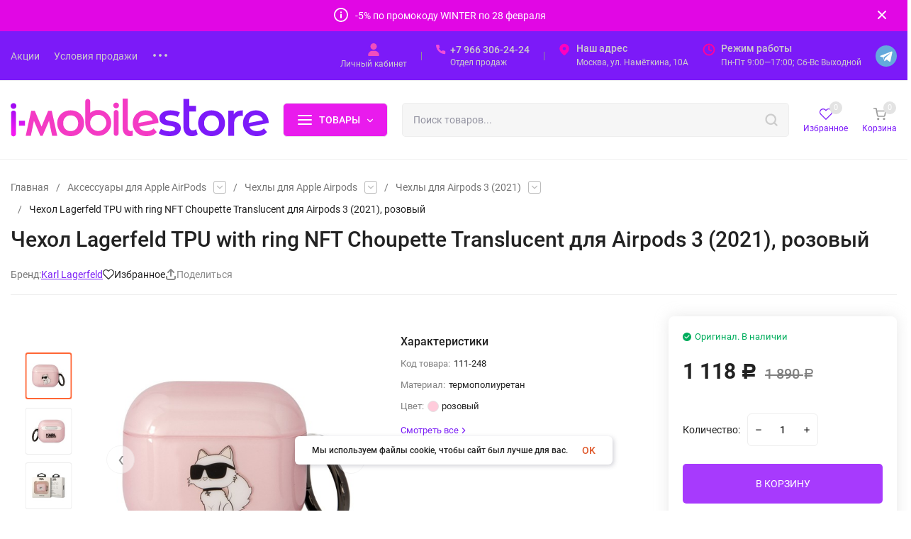

--- FILE ---
content_type: text/css
request_url: https://i-mobilestore.ru/wa-data/public/shop/plugins/cityselect/css/frontend_68d100a867195.css
body_size: 2241
content:
.b-cityselect__wrapper {
  display: inline-block;
  position: relative;
}
.b-cityselect__wrapper--header {
  margin-bottom: 10px;
}
.b-cityselect__wrapper--prostore.b-cityselect__wrapper--header,
.b-cityselect__wrapper--prostore1.b-cityselect__wrapper--header {
  margin-top: 20px;
  padding: 0;
}
.b-cityselect__wrapper--prostore,
.b-cityselect__wrapper--prostore1 {
  padding: 10px;
}
@media only screen and (max-width: 767px) {
  .b-cityselect__wrapper--prostore,
  .b-cityselect__wrapper--prostore1 {
    padding: 0;
    display: block;
  }
}
.b-cityselect__wrapper--supreme .b-cityselect__city,
.b-cityselect__wrapper--supreme1 .b-cityselect__city {
  display: block;
  padding: 0 15px;
  height: 41px;
  line-height: 41px;
  border: none;
  color: #6f6f6f;
}
.b-cityselect__wrapper--mobisite.b-cityselect__wrapper--header,
.b-cityselect__wrapper--mobisite1.b-cityselect__wrapper--header {
  padding: 21px 4% 18px;
}
.b-cityselect__wrapper--mobisite .b-cityselect__notifier,
.b-cityselect__wrapper--mobisite1 .b-cityselect__notifier {
  width: 350px;
}
.b-cityselect__wrapper--mobile.b-cityselect__wrapper--header,
.b-cityselect__wrapper--mobile1.b-cityselect__wrapper--header {
  margin: 0.5em;
  padding: 0.5em;
}
.b-cityselect__wrapper--your_shop.b-cityselect__wrapper--header,
.b-cityselect__wrapper--your_shop1.b-cityselect__wrapper--header,
.b-cityselect__wrapper--your_shop2.b-cityselect__wrapper--header {
  display: block;
  margin: 0 auto;
  width: 960px;
}
@media only screen and (min-width: 1297px) {
  .b-cityselect__wrapper--your_shop.b-cityselect__wrapper--header,
  .b-cityselect__wrapper--your_shop1.b-cityselect__wrapper--header,
  .b-cityselect__wrapper--your_shop2.b-cityselect__wrapper--header {
    width: 1280px;
  }
}
@media only screen and (max-width: 985px) {
  .b-cityselect__wrapper--your_shop.b-cityselect__wrapper--header,
  .b-cityselect__wrapper--your_shop1.b-cityselect__wrapper--header,
  .b-cityselect__wrapper--your_shop2.b-cityselect__wrapper--header {
    width: 740px;
  }
}
.b-cityselect__wrapper--dsv2.b-cityselect__wrapper--header,
.b-cityselect__wrapper--dsv21.b-cityselect__wrapper--header,
.b-cityselect__wrapper--dsv22.b-cityselect__wrapper--header {
  padding-right: 15px;
  padding-left: 15px;
  margin-right: auto;
  margin-left: auto;
  display: block;
}
@media (min-width: 768px) {
  .b-cityselect__wrapper--dsv2.b-cityselect__wrapper--header,
  .b-cityselect__wrapper--dsv21.b-cityselect__wrapper--header,
  .b-cityselect__wrapper--dsv22.b-cityselect__wrapper--header {
    max-width: 750px;
  }
}
@media (min-width: 992px) {
  .b-cityselect__wrapper--dsv2.b-cityselect__wrapper--header,
  .b-cityselect__wrapper--dsv21.b-cityselect__wrapper--header,
  .b-cityselect__wrapper--dsv22.b-cityselect__wrapper--header {
    max-width: 970px;
  }
}
@media (min-width: 1200px) {
  .b-cityselect__wrapper--dsv2.b-cityselect__wrapper--header,
  .b-cityselect__wrapper--dsv21.b-cityselect__wrapper--header,
  .b-cityselect__wrapper--dsv22.b-cityselect__wrapper--header {
    max-width: 1170px;
  }
}
.b-cityselect__wrapper--dsv2 .b-cityselect__city {
  display: inline-block;
  margin: 10px 15px;
}
.b-cityselect__wrapper--unishop.b-cityselect__wrapper--header,
.b-cityselect__wrapper--unishop1.b-cityselect__wrapper--header,
.b-cityselect__wrapper--unishop2.b-cityselect__wrapper--header {
  margin: 0 auto 20px auto;
  max-width: 1400px;
  min-width: 300px;
  padding: 0 10px;
  display: block;
}
.b-cityselect__wrapper--unishop,
.b-cityselect__wrapper--unishop1,
.b-cityselect__wrapper--unishop2 {
  vertical-align: middle;
}
.b-cityselect__wrapper--your_shop,
.b-cityselect__wrapper--your_shop1,
.b-cityselect__wrapper--your_shop2 {
  height: 40px;
  padding: 0 10px;
}
.b-cityselect__wrapper--your_shop .b-cityselect__city,
.b-cityselect__wrapper--your_shop1 .b-cityselect__city,
.b-cityselect__wrapper--your_shop2 .b-cityselect__city {
  line-height: 360%;
  font-size: 11px;
  border: none;
}
.b-cityselect__wrapper--topshop,
.b-cityselect__wrapper--topshop1,
.b-cityselect__wrapper--topshop2 {
  margin-right: 10px;
  text-align: left;
}
.b-cityselect__wrapper--topshop .b-cityselect__city span,
.b-cityselect__wrapper--topshop1 .b-cityselect__city span,
.b-cityselect__wrapper--topshop2 .b-cityselect__city span {
  width: auto;
  height: auto;
  background: none;
  border-radius: 0;
}
.b-cityselect__wrapper--incart,
.b-cityselect__wrapper--incart1,
.b-cityselect__wrapper--incart2 {
  display: block;
  text-align: left;
  font-size: 1.3rem;
  z-index: 9999;
  margin-top: 10px;
}
.b-cityselect__wrapper--incart .info-settings__icon,
.b-cityselect__wrapper--incart1 .info-settings__icon,
.b-cityselect__wrapper--incart2 .info-settings__icon {
  display: inline-block;
  vertical-align: -3px;
}
.b-cityselect__wrapper--incart .b-cityselect__city,
.b-cityselect__wrapper--incart1 .b-cityselect__city,
.b-cityselect__wrapper--incart2 .b-cityselect__city {
  border-bottom: none;
}
.b-cityselect__wrapper--incart.info-settings__btn,
.b-cityselect__wrapper--incart1.info-settings__btn,
.b-cityselect__wrapper--incart2.info-settings__btn {
  display: inline-block;
  margin-top: 0;
}
@media (min-width: 768px) {
  .b-cityselect__wrapper--incart.info-settings__btn,
  .b-cityselect__wrapper--incart1.info-settings__btn,
  .b-cityselect__wrapper--incart2.info-settings__btn {
    display: flex;
  }
}
.b-cityselect__wrapper--incart.info-settings__btn .b-cityselect__notifier,
.b-cityselect__wrapper--incart1.info-settings__btn .b-cityselect__notifier,
.b-cityselect__wrapper--incart2.info-settings__btn .b-cityselect__notifier {
  left: 0;
  top: 40px;
}
.b-cityselect__wrapper--incart .b-cityselect__notifier,
.b-cityselect__wrapper--incart1 .b-cityselect__notifier,
.b-cityselect__wrapper--incart2 .b-cityselect__notifier {
  font-size: 1.3rem;
}
.b-cityselect__wrapper--incart .uni-btn,
.b-cityselect__wrapper--incart1 .uni-btn,
.b-cityselect__wrapper--incart2 .uni-btn {
  padding: 5px 15px;
}
.b-cityselect__wrapper--vivashop,
.b-cityselect__wrapper--vivashop1,
.b-cityselect__wrapper--vivashop2 {
  z-index: 400;
}
.b-cityselect__mfp {
  margin: 10px auto;
  background: #FFF;
  padding: 20px;
  position: relative;
  max-width: 650px;
}
@media (max-width: 479px) {
  .b-cityselect__mfp {
    padding: 40px 5px 10px 5px;
  }
}
.b-cityselect__city {
  text-decoration: none;
  border-bottom: 1px dotted;
}
.b-cityselect__city:hover,
.b-cityselect__city:focus {
  text-decoration: none;
  outline: none;
}
.b-cityselect__city_yes {
  margin-right: 15px;
}
.b-cityselect__notifier {
  padding: 20px;
  display: none;
  position: absolute;
  z-index: 103;
  border-radius: 4px;
  border: solid 1px #aaa;
  background: #fff;
  color: black;
  box-shadow: 0 0 3px 2px rgba(0, 0, 0, 0.1);
  margin-top: 10px;
  min-width: 200px;
  text-align: left;
}
.b-cityselect__notifier--mobile .b-cityselect__city_yes,
.b-cityselect__notifier--mobile1 .b-cityselect__city_yes,
.b-cityselect__notifier--mobile .b-cityselect__city_no,
.b-cityselect__notifier--mobile1 .b-cityselect__city_no {
  width: 100px;
}
.b-cityselect__notifier--mobile .b-cityselect__city_no,
.b-cityselect__notifier--mobile1 .b-cityselect__city_no {
  color: black;
  border-color: rgba(0, 0, 0, 0.1);
}
.b-cityselect__notifier_triangle {
  position: absolute;
  left: 0;
  top: 0;
}
.b-cityselect__notifier_triangle:before {
  content: '';
  position: absolute;
  /* Абсолютное позиционирование */
  left: 15px;
  top: -21px;
  /* Положение треугольника */
  border: 10px solid transparent;
  border-bottom: 10px solid gray;
}
.b-cityselect__notifier_triangle:after {
  content: '';
  position: absolute;
  /* Абсолютное позиционирование */
  left: 15px;
  top: -20px;
  /* Положение треугольника */
  border: 10px solid transparent;
  border-bottom: 10px solid #fff;
}
.b-cityselect__notifier_buttons {
  margin-top: 10px;
}
.b-cityselect__change_input {
  display: inline-block;
  width: 100%;
  height: 35px;
  padding: 4px 10px;
  background: none;
  border: 1px solid #ddd;
  border-radius: 3px;
}
.b-cityselect__list {
  margin: 0;
  padding: 0;
  list-style: none;
}
@media (min-width: 576px) {
  .b-cityselect__list {
    columns: 2;
  }
}
@media (min-width: 992px) {
  .b-cityselect__list {
    columns: 3;
  }
}
@media (min-width: 1200px) {
  .b-cityselect__list {
    columns: 4;
  }
}
.b-cityselect__list li {
  margin: 0 0 10px 0;
  line-height: 1;
  padding: 0;
}
.b-cityselect__list li .bold {
  font-weight: bold;
}
.b-cityselect__list_spacer {
  min-height: 120px;
}
.b-cityselect__change_info_icon {
  vertical-align: -3px;
  font-size: 20px !important;
}
.b-cityselect__change_info {
  margin-bottom: 15px;
  font-size: 120%;
}
.b-cityselect__change_title {
  margin-bottom: 10px;
}
.b-cityselect__change_city_wrapper {
  margin-bottom: 20px;
}
.b-cityselect__change_close {
  display: none;
}
.b-cityselect__change_icon--prostore {
  display: none;
}
.b-cityselect__change {
  padding: 15px;
  font-size: 14px;
}
@media (min-width: 576px) {
  .b-cityselect__change {
    width: 500px;
  }
}
@media (min-width: 992px) {
  .b-cityselect__change {
    width: 620px;
  }
}
.b-cityselect__change--supreme,
.b-cityselect__change--supreme1,
.b-cityselect__change--supreme2,
.b-cityselect__change--topshop,
.b-cityselect__change--topshop1,
.b-cityselect__change--topshop2 {
  padding: 30px;
}
.b-cityselect__change--supreme .b-cityselect__change_icon,
.b-cityselect__change--supreme1 .b-cityselect__change_icon,
.b-cityselect__change--supreme2 .b-cityselect__change_icon,
.b-cityselect__change--topshop .b-cityselect__change_icon,
.b-cityselect__change--topshop1 .b-cityselect__change_icon,
.b-cityselect__change--topshop2 .b-cityselect__change_icon {
  display: none;
}
.b-cityselect__change--supreme .b-cityselect__change_close,
.b-cityselect__change--supreme1 .b-cityselect__change_close,
.b-cityselect__change--supreme2 .b-cityselect__change_close,
.b-cityselect__change--topshop .b-cityselect__change_close,
.b-cityselect__change--topshop1 .b-cityselect__change_close,
.b-cityselect__change--topshop2 .b-cityselect__change_close {
  display: block;
}
@media (max-width: 767px) {
  .b-cityselect__change--dsv2,
  .b-cityselect__change--dsv21,
  .b-cityselect__change--dsv22 {
    padding: 0;
  }
}
@media (min-width: 321px) {
  .b-cityselect__change--profitbuy,
  .b-cityselect__change--profitbuy1,
  .b-cityselect__change--profitbuy2 {
    min-width: 270px;
  }
}
.b-cityselect__change--profitbuy .b-cityselect__change_input,
.b-cityselect__change--profitbuy1 .b-cityselect__change_input,
.b-cityselect__change--profitbuy2 .b-cityselect__change_input {
  width: 100%;
}
.b-cityselect__change--profitbuy .b-cityselect__change_close,
.b-cityselect__change--profitbuy1 .b-cityselect__change_close,
.b-cityselect__change--profitbuy2 .b-cityselect__change_close {
  display: none;
}
.b-cityselect__change--prostore,
.b-cityselect__change--prostore1,
.b-cityselect__change--prostore2 {
  padding: 30px !important;
}
.b-cityselect__change--prostore .b-cityselect__change_close,
.b-cityselect__change--prostore1 .b-cityselect__change_close,
.b-cityselect__change--prostore2 .b-cityselect__change_close {
  display: block !important;
}
.b-cityselect__change--prostore .b-cityselect__change_icon--prostore,
.b-cityselect__change--prostore1 .b-cityselect__change_icon--prostore,
.b-cityselect__change--prostore2 .b-cityselect__change_icon--prostore {
  display: inline-block;
}
.b-cityselect__change--shopping .b-cityselect__change_input,
.b-cityselect__change--shopping1 .b-cityselect__change_input {
  height: 35px !important;
  padding: 4px 10px !important;
}
.b-cityselect__change--incart + .mfp-close,
.b-cityselect__change--incart1 + .mfp-close,
.b-cityselect__change--incar2 + .mfp-close {
  display: block;
}
.b-cityselect__change--hypermarket .b-cityselect__change_input {
  width: 100%;
}
.b-cityselect__mobile--profitbuy {
  padding: 0 0.75rem 1.5rem;
  text-align: center;
}
.b-cityselect__debug {
  position: fixed;
  top: 10px;
  left: 10px;
  background: green;
  padding: 15px;
  width: 320px;
  color: white;
}
#globalnav .b-cityselect__wrapper--default {
  padding: 12px 14px 11px;
}
@media screen and (max-width: 760px) {
  #globalnav .b-cityselect__wrapper--default {
    position: absolute;
    right: 120px;
    display: block;
    padding-top: 15px;
  }
}
.header-mobile .b-cityselect__city {
  margin-top: 17px;
  margin-bottom: 0;
}
.base-menu .b-cityselect__wrapper--profitbuy {
  line-height: 1.4;
}
.base-menu .b-cityselect__wrapper--profitbuy .b-cityselect__city {
  border-bottom: none;
}
.wa-field-address .suggestions-wrapper span {
  display: inline !important;
}
.field.wa-required .suggestions-wrapper span:after {
  display: none !important;
}
.v-header-top .b-cityselect__notifier {
  line-height: 1.2;
}
.v-menu-mobile .b-cityselect__wrapper {
  display: block;
}
.v-menu-mobile .b-cityselect__city {
  border-bottom: none;
  display: block;
  line-height: 22px;
  padding: 5px 0 4px 2px;
  margin: 0 30px 0 0;
  font-size: 14px;
  text-decoration: none;
}


--- FILE ---
content_type: text/css
request_url: https://i-mobilestore.ru/wa-data/public/shop/plugins/dp/stylesheet/insales4/service.css?1768731628
body_size: 376
content:
.dp-service__points-item span { color: #d43fa8; border-bottom-color: #d43fa8; } .dp-service__points-switcher-current, .dp-service__points-switcher-current:hover, .dp-service__points-switcher-dropdown-item.dp-active { color: #d43fa8; } .dp-service__points-switcher-current:after { background-image: url("data:image/svg+xml;charset=utf-8,%3Csvg width='10' height='7' fill='%23d43fa8' xmlns='http://www.w3.org/2000/svg'%3E%3Cpath d='M1.175 0L5 3.825 8.825 0 10 1.183l-5 5-5-5L1.175 0z'/%3E%3C/svg%3E"); } .dp-button { background-color: #cd0ea2; } .dp-service__search-wrapper--points.dp-service__search-wrapper .dp-service__search-field:focus { border-color: #d63d9b; } .dp-service__filtering-button { background-color: #d738aa; }